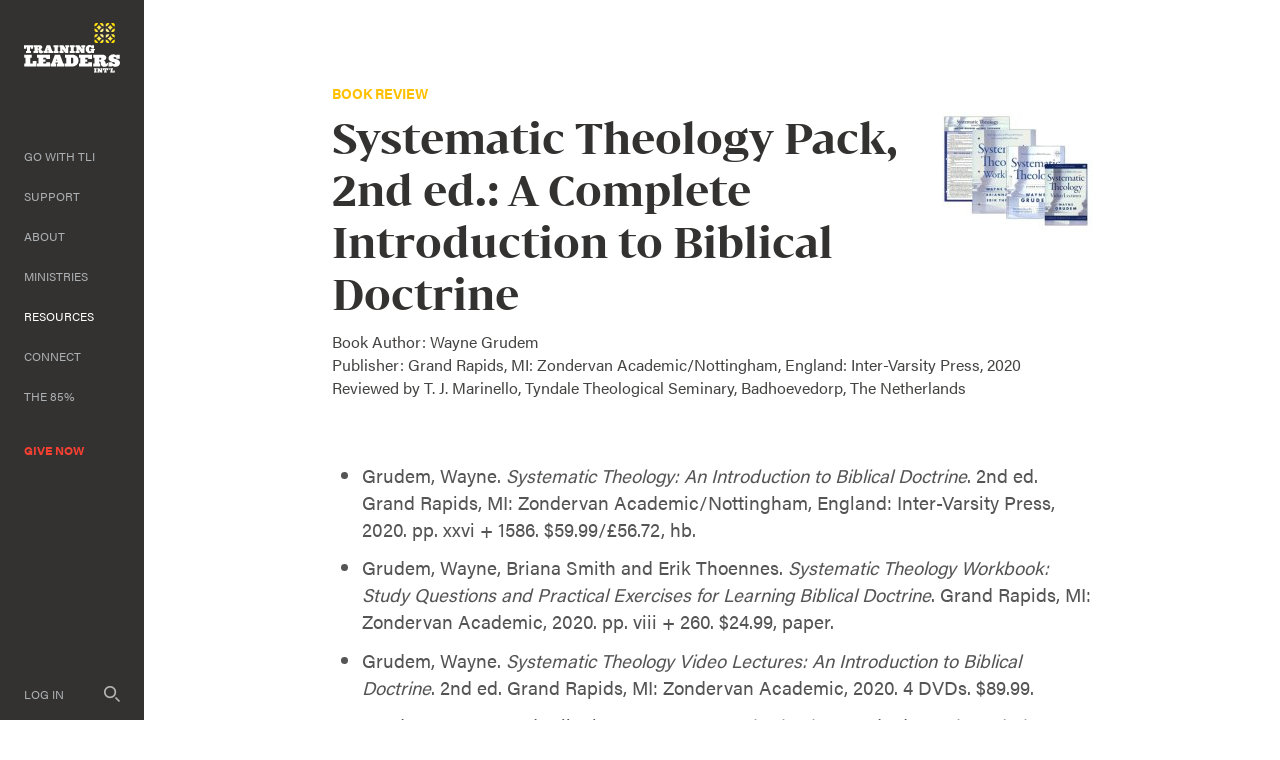

--- FILE ---
content_type: text/html; charset=utf-8
request_url: https://trainingleadersinternational.org/jgc/158/systematic-theology-pack-2nd-ed-a-complete-introduction-to-biblical-doctrine
body_size: 13629
content:
<!DOCTYPE HTML>
<html lang="en" xmlns:fb="http://ogp.me/ns/fb#">
<head>
            <style type="text/css">
            /*default header styles - update per site in _layout.css*/
            .GDPR-container{text-align:center;position:fixed;z-index:900;background:#000;color:#fff;bottom:0px;left:0;width:100vw;box-sizing:border-box;padding:25px;box-shadow:0px 0px 10px rgba(0, 0, 0, 0.5);display:none;}
            .GDPR-container p a{color:#fff;text-decoration:underline;}
            .GDPR-options > p{margin-bottom:5px;font-size:.9em;line-height:1.5em;}
            .GDPR-options > div{font-size: .85em;background: #eee;padding: 5px 5px 7px 10px;margin-bottom: 20px;}
            .GDPR-saveopts{text-align:center;padding-top:15px;}
         </style>
         <script>
            var defDenyGD=0;
            function currentGDPR(){return '';}
            function processGDPR(gact,gval){
               if(typeof gval=='undefined'){gval='';}
               if(gval=='current'){gval=currentGDPR();}
               switch(gact){
                  case 'show':
                     $(".GDPR-container").css({bottom:-$(this).innerHeight(),display:'block'}).animate({bottom:0},2000,'easeInOutQuart');
                  break;
                  case 'hide':
                     if($(".GDPR-container").css('display')!='none'){
                        $(".GDPR-container").animate({bottom:-($(this).innerHeight()+30)},2000,'easeInOutQuart',function(){$(this).css({display:'none'});});
                     }
                  break;
                  case 'showopts':
                     showPopDiv('fl',0,'GDPR','manage','',1,0,'',1,'',860,0); //processGDPR('hide');
                  break;
                  case 'saveopts':
                     gstr=[];
                     $(".GDPR-options input").each(function(){
                        gstr.push($(this).attr('id').replace('gdpr_','')+'|'+($(this).prop('checked')?'yes':'no'));
                     });
                     if(gval!=''){hidePopDiv(gval);}
                     processGDPR('update',gstr.join('~'));
                  break;
                  case 'update':
                     $.get("/content/includes/_plugins/GDPR.php",{gd_rt:gact,'gd_val':gval});
                     if(gval=='reset'){gval='';} //clear gval if resetting
                     if(typeof updateGoogleGDPR ==='function'){updateGoogleGDPR(gact,gval);} //update live Google Tag consent
                     if(typeof updateMetaGDPR ==='function'){updateMetaGDPR(gact,gval);} //update live Meta Pixel consent
                     if(typeof customGDPR ==='function'){customGDPR(gact,gval);} //possible custom function added via includes (Brad/Moore)
                     processGDPR(gval=='reset'?'show':'hide');
                  break;
                  case 'init':
                     if(typeof customGDPR ==='function'){customGDPR(gact,gval);} //possible custom function added via includes
                  break;
               }
            }
            processGDPR('init','current');
         </script>
         <script>
  (function (config) { var s = document.createElement('script'); s.src = 'https://cdn.virtuoussoftware.com/tracker/virtuous.tracker.shim.min.js';
  s.type = 'text/javascript'; s.onload = function () { virtuousTrackerShim.init(config); };
  document.getElementsByTagName('script')[0].parentNode.appendChild(s);
  }({
    organizationId: 'ca9a8b58-c3bc-49af-bdd5-282c7116447b'
  }));
</script>   <script>
      // Define dataLayer and the gtag function.
      window.dataLayer = window.dataLayer || [];
      function gtag(){dataLayer.push(arguments);}
      // Set current permission values 
      function updateGoogleGDPR(gact,gval){//console.log('updateGoogleGDPR gact: '+gact+', gval: '+gval);
         if(typeof gval=='undefined'){gval='';}
         defAccept=!defDenyGD&&!gval?1:0; //defDenyGD set in GDPR.php
         gtag('consent', gact, {
            'ad_storage': (defAccept||gval=='acceptall'||gval.indexOf('target|yes')!=-1?'granted':'denied'),
            'ad_user_data': (defAccept||gval=='acceptall'||gval.indexOf('target|yes')!=-1?'granted':'denied'),
            'ad_personalization': (defAccept||gval=='acceptall'||gval.indexOf('target|yes')!=-1?'granted':'denied'),
            'analytics_storage': (defAccept||gval=='acceptall'||gval.indexOf('stats|yes')!=-1?'granted':'denied'),
            'personalization_storage': (defAccept||gval=='acceptall'||gval.indexOf('perform|yes')!=-1?'granted':'denied'),
            'functionality_storage': (defAccept||gval=='acceptall'||gval.indexOf('perform|yes')!=-1?'granted':'denied')
         });
         //console.log(window.dataLayer);
      }
      updateGoogleGDPR('default',currentGDPR()); // this function also called by GDPR.php script when user updates choices
      if(typeof customGoogleGDPR ==='function'){customGoogleGDPR('default',currentGDPR());} //9-13-24 Moore/Brad - added here to specifically run AFTER gtag consent call and BEFORE gtag/manager is loaded - controlled in admin > <head> include editor
   </script>
	<!-- Global site tag (gtag.js) - Google Analytics -->
    <script async src="https://www.googletagmanager.com/gtag/js?id=G-Z99QEE3035"></script>
    <script>
      window.dataLayer = window.dataLayer || [];
      function gtag(){dataLayer.push(arguments);}
      gtag('js', new Date());
      gtag('config', 'G-Z99QEE3035');
    </script>


	<meta name="viewport" content="width=device-width, initial-scale=1.0" />
	<meta http-equiv="X-UA-Compatible" content="IE=edge,chrome=1" />
	<meta http-equiv="Content-Type" content="text/html; charset=UTF-8" />
   	<meta name="robots" content="index, follow" />
	<title>Systematic Theology Pack, 2nd ed.: A Complete Introduction to Biblical Doctrine | Training Leaders International</title>	<meta name="description" content="Wayne Grudem in association with Zondervan Academic has produced not just an updated version of his acclaimed work, Systematic Theology, but an entire study resource set. This four-part resource at least can be used all together, with just the book and workbook, just the book and video series, or just the video series alone. The laminated study sheet is a summary of the main text and can be used in conjunction with any or all of the other parts. Thus, users can study privately, use this series as a self-contained course,   […]" />	<link href="http://trainingleadersinternational.org/_images/site/jgc-share.jpg" rel="image_src" />		<link rel="canonical" href="https://trainingleadersinternational.org/jgc/158/systematic-theology-pack-2nd-ed-a-complete-introduction-to-biblical-doctrine" />	<meta property="og:url" content="https://trainingleadersinternational.org/jgc/158/systematic-theology-pack-2nd-ed-a-complete-introduction-to-biblical-doctrine" />
	<meta property="og:type" content="website" />
	<meta property="og:title" content="Systematic Theology Pack, 2nd ed.: A Complete Introduction to Biblical Doctrine" />
	<meta property="og:description" content="Wayne Grudem in association with Zondervan Academic has produced not just an updated version of his acclaimed work, Systematic Theology, but an entire study resource set. This four-part resource at least can be used all together, with just the book and workbook, just the book and video series, or just the video series alone. The laminated study sheet is a summary of the main text and can be used in conjunction with any or all of the other parts. Thus, users can study privately, use this series as a self-contained course,   […]" />
			<meta property="fb:app_id" content="127864321224888" />
	<link rel="preconnect" href="https://use.typekit.net" /><link rel="preload" as="style" href="//use.typekit.net/anp5ngm.css" /><link type="text/css" rel="stylesheet" href="//use.typekit.net/anp5ngm.css" /><link rel="preload" as="style" href="/_fonts/bw-darius.css">
<link rel="preload" as="style" href="/_fonts/bw-darius-bold.css">
<link rel="preload" as="style" href="/_fonts/bw-darius-light.css">
<link rel="preload" as="style" href="/_fonts/bw-darius-stencil-bold.css">
	<link rel="icon" sizes="32x32" href="/favicons/favicon-32.png">
	<link rel="icon" sizes="48x48" href="/favicons/favicon-48.png">
	<link rel="apple-touch-icon" sizes="57x57" href="/favicons/favicon-57.png">
	<link rel="apple-touch-icon" sizes="114x114" href="/favicons/favicon-114.png">
	<link rel="apple-touch-icon" sizes="120x120" href="/favicons/favicon-120.png">
	<link rel="apple-touch-icon" sizes="152x152" href="/favicons/favicon-152.png">
	<meta name="msapplication-TileColor" content="#FFFFFF">
	<meta name="msapplication-TileImage" content="/favicons/favicon-144.png">
	   	<!--header standard css-->
	<link href="/fileloader_css-head_1765214071_9.css" rel="stylesheet" type="text/css" />
   		   	   <!--header standard javascript-->
   	<script type="text/javascript">
		var adminPanel=0;
		//live or dev site
		var liveSite=1;
		//set variables for video size
		var vWidthSD=800;
		var vHeightSD=600;
		var vWidthHD=1200;
		var vHeightHD=675;
      var noPgUpdateDef=1;
      //browser type
      //2-13-24 - Safari on iPad does NOT indicate a tablet device
      //https://stackoverflow.com/questions/25241932/detect-if-the-user-is-navigating-through-the-safari-mobile-browser-on-iphone
      //https://forums.developer.apple.com/forums/thread/119186?page=2
		var mobileSafari = !!navigator.userAgent.match(/Version\/[\d\.]+.*Safari/) && "ontouchend" in document?1:0; //need to set this first for possible iPad detection below
		var isSafari=0;
		var isFirefox=0;
		var isChrome=1;
		var isIE=0;
		var isIE6=0;
		var isIE7=0;
		var isIE8=0;
		var isltIE8=0;
		var isIE9=0;
		var isltIE9=0;
		var isgtIE9=0;
		var isEdge=0;
		//device type
		var appleDevice=0;
		var mobileDevice=0;
		var tabletDevice=appleDevice&&mobileSafari&&!mobileDevice?1:0;
		var mobileOrTabletDevice=tabletDevice||mobileDevice||mobileSafari?1:0; 
					</script>
		<script type="text/javascript" src="/fileloader_js-head_1765214044_2.js"></script>   	<script type="text/javascript">				WebFontConfig = {
					loading: function() {},
					active: function() {if(typeof fixedTextResize==="function"){fixedTextResize();}}, //TLI - recheck text sizing once these fonts are fully loaded
					inactive: function() {},
					timeout: 4000,
					custom: {families: ['BwDarius-Regular','BwDarius-Bold','BwDarius-Light','BwDariusStencil-Bold'], urls: ['/_fonts/bw-darius.css','/_fonts/bw-darius-bold.css','/_fonts/bw-darius-light.css','/_fonts/bw-darius-stencil-bold.css']}				};
				WebFont.load(WebFontConfig);
			</script>   <!--header page conditional css and javascript-->
		<script type="text/javascript">
		//variable to indicate to included javascripts that the standard header JS variables are available and set (shared.js sees this - added set footer)
		var headerJSloaded=1; 
		//reset javascript page navigation/hash elements
		var hashVal=0; var openItem=0; var openItemSub=0; var openItemNeverClose=0; var alwaysSkipGoPage=0; var pauseAnims=0; var fadeImgCt=0; var calloutCt=0; var qlCount=0;
		//variables to control possible autoscroll requests
		var initAutoScrollTarget=""; //autoscroll target ID - set default if sitewide scroll is required in master prefs
		var initAutoScrollThreshold=.5; //proportional distance from window top beyond which auto scroll is triggered
		var initAutoScrollMobileOnly=1; //whether or not only mobile sites use the autoscroll
		//variable used to determine slide pause for dynamically loaded galleries
		var gSlidePause=4;
		//variable to indicate Cufon use
		var cufonUsed=typeof Cufon!='undefined'?1:0;
		//variable to indicate jScrollPane use
		var jScrollPaneUsed=0;
		//reload this page if account login happens here (per-page checkbox in page setup control panel OR globally set in _setup.php)
		var loginReload=0;
		//whether or not we want user account overlays to always require https on this site
		var acctHttps=1;
		//whether or not a user is currently logged in
		var acctActive=0;
		//whether or not online transactions involve user accounts
		var txnUsrAccts=1;
		//whether or not online transactions user accounts are setup after checkout is complete - 1-3-24 DBH
		var txnUsrAcctsPostPurchase=0;
		//whether or not online transactions involving user accounts should be checked for duplicate purchases
		var txnUsrDupCheck=0;
		//https page
		var httpsPg=1;
		//record current URL and area
		var curHost="trainingleadersinternational.org";
		var curURL="https://trainingleadersinternational.org/jgc/158/systematic-theology-pack-2nd-ed-a-complete-introduction-to-biblical-doctrine";
		var curURLNoVars="https://trainingleadersinternational.org/jgc/158/systematic-theology-pack-2nd-ed-a-complete-introduction-to-biblical-doctrine";
		var curArea="resources";
		var curPage="jgc";
		var isHomepage=0;
		var isFormPg=0;
		var responsiveSite=1;
			</script>
	</head>
<body class="page_jgc area_resources non-mobile">
	<!--FaceBook SDK-->
<div id="fb-root"></div>
   <script>
   window.fbAsyncInit = function() {
   FB.init({
      appId      : '127864321224888',
      xfbml      : true,
      version    : 'v2.3'
   });
   };
   (function(d, s, id){
      var js, fjs = d.getElementsByTagName(s)[0];
      if (d.getElementById(id)) {return;}
      js = d.createElement(s); js.id = id;
      js.src = "//connect.facebook.net/en_US/sdk.js";
      fjs.parentNode.insertBefore(js, fjs);
   }(document, 'script', 'facebook-jssdk'));
</script>   <a id="top"></a>
    <noscript><div id="jsWarnDiv" style="text-align:center;">PLEASE NOTE: You must <a href="http://enable-javascript.com" target="_blank">enable JavaScript</a> to view all of the content on this site.</div></noscript>
    <div id="fade-block"></div>   <!--hidden div to adjust form completion autoscroll target-->
	<div id="pFormScrollTopMargin"></div>
    <!--hidden div for overlay top placement-->
	<div id="overlay-top-margin"></div>
    <!--END STANDARD HEADER-->
    
    <!--begin page layout-->
<div id="page" class="">
   <!--mobile header layout-->
   <div id="header-reference"></div>
   <div id="header-reference-small"></div>
   <div id="header-push"></div>
   <div id="header">
      <!--logo-->
      <img id="header-logo-full" src="/_images/site/logo-full.svg" class="handCursor" onclick="pageFade('/');" alt="Training Leaders International" />
      <img id="header-logo" src="/_images/site/logo-icon.svg" class="handCursor" onclick="pageFade('/');" alt="Training Leaders International" />
               <!--utility nav-->
         <div id="header-utility-nav">
                     <a href="/give">Give Now</a>
                     </div>
         <!--mobile nav controls-->
                  <div id="header-nav-mobile-toggle-container" onclick="toggleMobileNav();">
            <div id="nav-toggle"><span></span><span></span><span></span><span></span></div>
         </div>
            </div>
   <!--mobile nav overlay-->
   <div id="header-nav-mobile-container">
      <div id="header-nav-mobile-content">
         <div id="header-nav-mobile-content-top">
            <div id="header-nav-search-content">
               <form action="/search" name="navSearchForm" id="navSearchForm" method="post" onsubmit="return runSearch('navSearchForm','navSt');">
                     <input type="hidden" name="stDef" id="navStDef" value="" />
                     <img id="header-nav-search-icon" src="/_images/site/icon_search@3x.png" width="24" height="24" onclick="runSearch('navSearchForm','navSt');" alt="search" /><input type="text" name="st" id="navSt" value="" />
               </form>
            </div>
            <div id="header-nav-mobile"><ul id="mobi_mobi-menu-top" class="mobi-menu"><li class="nav_id_4 go_4 navHasSubs topnav_li topnav_go" id="mobi_topnav_go"><a class="nav_id_4 go_4 navHasSubs topnav_a" id="mobi_topnav_a_go" href="javascript:void(0);" onclick="toggleMobileSubNav($(this),1);" target="_self">Go With TLI</a><a href="javascript:void(0);" class="mobi-menu-subtoggle mobi-menu-subtoggle-L2" onclick="toggleMobileSubNav($(this),0);">+</a><div class="L2-enclose mobi-menu-subenclose"><!--open L2 go--><ul id="mobi_subNavL2_go"  class="subNavL2 subNavL2_1 subNavL2_first subnav_ul_go_"><li class="nav_id_8 go_8 subnav_li subnav_go" id="mobi_subnav_go_8"><a class="nav_id_8 go_8 subnav_a" id="mobi_subnav_a_go_8" href="/go/short-term" target="_self">Short-Term</a></li><li class="nav_id_9 go_9 navHasSubs subnav_li subnav_go" id="mobi_subnav_go_9"><a class="nav_id_9 go_9 navHasSubs subnav_a" id="mobi_subnav_a_go_9" href="/go/global-partner" target="_self">As A Global Partner</a></li><li class="nav_id_29 go_29 subnav_li subnav_go" id="mobi_subnav_go_29"><a class="nav_id_29 go_29 subnav_a" id="mobi_subnav_a_go_29" href="/go/employment" target="_self">US Staff</a></li></ul></div><!--close L2 go--></li><li class="navDivider"></li><li class="nav_id_5 support_5 navHasSubs topnav_li topnav_support" id="mobi_topnav_support"><a class="nav_id_5 support_5 navHasSubs topnav_a" id="mobi_topnav_a_support" href="javascript:void(0);" onclick="toggleMobileSubNav($(this),1);" target="_self">Support</a><a href="javascript:void(0);" class="mobi-menu-subtoggle mobi-menu-subtoggle-L2" onclick="toggleMobileSubNav($(this),0);">+</a><div class="L2-enclose mobi-menu-subenclose"><!--open L2 support--><ul id="mobi_subNavL2_support"  class="subNavL2 subNavL2_2 subnav_ul_support_"><li class="nav_id_15 support_15 subnav_li subnav_support" id="mobi_subnav_support_15"><a class="nav_id_15 support_15 subnav_a" id="mobi_subnav_a_support_15" href="/support/support-overview" target="_self">Overview</a></li><li class="nav_id_26 support_26 subnav_li subnav_support" id="mobi_subnav_support_26"><a class="nav_id_26 support_26 subnav_a" id="mobi_subnav_a_support_26" href="/give?tbl=staff" target="_self">Staff</a></li><li class="nav_id_17 support_17 subnav_li subnav_support" id="mobi_subnav_support_17"><a class="nav_id_17 support_17 subnav_a" id="mobi_subnav_a_support_17" href="/give?tbl=partners" target="_self">Global Partners</a></li><li class="nav_id_18 support_18 navHasSubs subnav_li subnav_support" id="mobi_subnav_support_18"><a class="nav_id_18 support_18 navHasSubs subnav_a" id="mobi_subnav_a_support_18" href="/support/training-sites" target="_self">Training Sites</a></li><li class="nav_id_19 support_19 subnav_li subnav_support" id="mobi_subnav_support_19"><a class="nav_id_19 support_19 subnav_a" id="mobi_subnav_a_support_19" href="/support/special-projects" target="_self">Special Projects</a></li></ul></div><!--close L2 support--></li><li class="navDivider"></li><li class="nav_id_2 about_2 navHasSubs topnav_li topnav_about" id="mobi_topnav_about"><a class="nav_id_2 about_2 navHasSubs topnav_a" id="mobi_topnav_a_about" href="javascript:void(0);" onclick="toggleMobileSubNav($(this),1);" target="_self">About</a><a href="javascript:void(0);" class="mobi-menu-subtoggle mobi-menu-subtoggle-L2" onclick="toggleMobileSubNav($(this),0);">+</a><div class="L2-enclose mobi-menu-subenclose"><!--open L2 about--><ul id="mobi_subNavL2_about"  class="subNavL2 subNavL2_3 subnav_ul_about_"><li class="nav_id_12 about_12 subnav_li subnav_about" id="mobi_subnav_about_12"><a class="nav_id_12 about_12 subnav_a" id="mobi_subnav_a_about_12" href="/about/who-we-are" target="_self">Who We Are</a></li><li class="nav_id_11 about_11 subnav_li subnav_about" id="mobi_subnav_about_11"><a class="nav_id_11 about_11 subnav_a" id="mobi_subnav_a_about_11" href="/about/where-we-work" target="_self">Where We Work</a></li><li class="nav_id_13 about_13 subnav_li subnav_about" id="mobi_subnav_about_13"><a class="nav_id_13 about_13 subnav_a" id="mobi_subnav_a_about_13" href="/about/what-we-believe" target="_self">What We Believe</a></li></ul></div><!--close L2 about--></li><li class="navDivider"></li><li class="nav_id_99 ministries_99 navHasSubs topnav_li topnav_ministries" id="mobi_topnav_ministries"><a class="nav_id_99 ministries_99 navHasSubs topnav_a" id="mobi_topnav_a_ministries" href="javascript:void(0);" onclick="toggleMobileSubNav($(this),1);" target="_self">Ministries</a><a href="javascript:void(0);" class="mobi-menu-subtoggle mobi-menu-subtoggle-L2" onclick="toggleMobileSubNav($(this),0);">+</a><div class="L2-enclose mobi-menu-subenclose"><!--open L2 ministries--><ul id="mobi_subNavL2_ministries"  class="subNavL2 subNavL2_4 subnav_ul_ministries_"><li class="nav_id_10 ministries_10 navHasSubs subnav_li subnav_ministries" id="mobi_subnav_ministries_10"><a class="nav_id_10 ministries_10 navHasSubs subnav_a" id="mobi_subnav_a_ministries_10" href="/ministries/what-we-do" target="_self">Global</a></li><li class="nav_id_87 ministries_87 navHasSubs subnav_li subnav_ministries" id="mobi_subnav_ministries_87"><a class="nav_id_87 ministries_87 navHasSubs subnav_a" id="mobi_subnav_a_ministries_87" href="/ministries/diaspora-training" target="_self">Diaspora</a></li><li class="nav_id_14 ministries_14 subnav_li subnav_ministries" id="mobi_subnav_ministries_14"><a class="nav_id_14 ministries_14 subnav_a" id="mobi_subnav_a_ministries_14" href="/ministries/stories" target="_self">Impact Stories</a></li></ul></div><!--close L2 ministries--></li><li class="navDivider"></li><li class="nav_id_6 resources_6 navHasSubs topnav_li topnav_resources liveNav" id="mobi_topnav_resources"><a class="nav_id_6 resources_6 navHasSubs topnav_a liveNav" id="mobi_topnav_a_resources" href="javascript:void(0);" onclick="toggleMobileSubNav($(this),1);" target="_self">Resources</a><a href="javascript:void(0);" class="mobi-menu-subtoggle mobi-menu-subtoggle-L2" onclick="toggleMobileSubNav($(this),0);">+</a><div class="L2-enclose mobi-menu-subenclose"><!--open L2 resources--><ul id="mobi_subNavL2_resources"  class="subNavL2 subNavL2Live subNavL2_5 subnav_ul_resources_"><li class="nav_id_20 resources_20 subnav_li subnav_resources" id="mobi_subnav_resources_20"><a class="nav_id_20 resources_20 subnav_a" id="mobi_subnav_a_resources_20" href="/resources/articles" target="_self">Articles</a></li><li class="nav_id_21 resources_21 navHasSubs subnav_li subnav_resources liveSubNav" id="mobi_subnav_resources_21"><a class="nav_id_21 resources_21 navHasSubs subnav_a liveSubNav" id="mobi_subnav_a_resources_21" href="/resources/jgc" target="_self">Journal</a></li></ul></div><!--close L2 resources--></li><li class="navDivider"></li><li class="nav_id_7 connect_7 navHasSubs topnav_li topnav_connect" id="mobi_topnav_connect"><a class="nav_id_7 connect_7 navHasSubs topnav_a" id="mobi_topnav_a_connect" href="javascript:void(0);" onclick="toggleMobileSubNav($(this),1);" target="_self">Connect</a><a href="javascript:void(0);" class="mobi-menu-subtoggle mobi-menu-subtoggle-L2" onclick="toggleMobileSubNav($(this),0);">+</a><div class="L2-enclose mobi-menu-subenclose"><!--open L2 connect--><ul id="mobi_subNavL2_connect"  class="subNavL2 subNavL2_6 subnav_ul_connect_"><li class="nav_id_22 connect_22 subnav_li subnav_connect" id="mobi_subnav_connect_22"><a class="nav_id_22 connect_22 subnav_a" id="mobi_subnav_a_connect_22" href="/connect/contact" target="_self">Contact Us</a></li><li class="nav_id_24 connect_24 subnav_li subnav_connect" id="mobi_subnav_connect_24"><a class="nav_id_24 connect_24 subnav_a" id="mobi_subnav_a_connect_24" href="/connect/events" target="_self">Events</a></li><li class="nav_id_23 connect_23 subnav_li subnav_connect" id="mobi_subnav_connect_23"><a class="nav_id_23 connect_23 subnav_a" id="mobi_subnav_a_connect_23" href="/connect/for-churches" target="_self">For Churches</a></li><li class="nav_id_38 connect_38 subnav_li subnav_connect" id="mobi_subnav_connect_38"><a class="nav_id_38 connect_38 subnav_a" id="mobi_subnav_a_connect_38" href="/connect/request-a-speaker" target="_self">Request A Speaker</a></li></ul></div><!--close L2 connect--></li><li class="navDivider"></li><li class="nav_id_85 85_85 topnav_li topnav_85" id="mobi_topnav_85"><a class="nav_id_85 85_85 topnav_a" id="mobi_topnav_a_85" href="/85" target="_self">The 85%</a></li><li class="navDivider"></li><li class="nav_id_25 give_25 topnav_li topnav_give" id="mobi_topnav_give"><a class="nav_id_25 give_25 topnav_a" id="mobi_topnav_a_give" href="/give" target="_self">Give Now</a></li></ul></div>
         </div>
         <div id="header-nav-mobile-footer">
            <div id="header-nav-mobile-footer-inner">
               <div id="header-nav-mobile-footer-nav">
                  <a class="mobile-footer-navItem" href="https://trainingleaders.givevirtuous.org/Account/Login" target="_blank">Log In</a><a class="mobile-footer-navItem" href="/connect/contact">Contact Us</a><a class="mobile-footer-navItem" href="javascript:showPopDiv('pg','27','_page_setup');"><span class="hide599">Privacy Policy</span><span class="show599">Privacy</span></a><a class="mobile-footer-navItem" href="javascript:showPopDiv('pg','28','_page_setup');">Donor Policy</a><a class="mobile-footer-navItem" href="javascript:processGDPR('showopts');">Cookies</a><a class="mobile-footer-navItem" href="/go/employment">Employment</a><a class="mobile-footer-navItem" href="javascript:showPopDiv('pg','30','_page_setup');">FAQ</a>               </div>
               <div id="header-nav-mobile-copyright">&copy; 2026 Training Leaders International</div>
               <div id="header-nav-mobile-social">
                  <a id="header-nav-mobile-facebook" href="https://www.facebook.com/pages/Training-Leaders-International/376267277040" target="_blank"><img src="/_images/site/icon-Facebook-gray@2x.png" width="36" height="36" alt="Facebook" /></a>
                  <a id="header-nav-mobile-twitter" href="https://twitter.com/TLInternational" target="_blank"><img src="/_images/site/icon-Twitter-gray@2x.png" width="36" height="36" alt="Twitter" /></a>
                  <a id="header-nav-mobile-youtube" href="https://www.youtube.com/channel/UCoD0C3XJvf1RQnM9a_sJhpw/videos" target="_blank"><img src="/_images/site/icon-YouTube-gray@2x.png" width="36" height="36" alt="YouTube" /></a>
               </div>
            </div>
         </div>
      </div>
   </div>
   <!--sidenav layout-->
   <div id="sidebar-flyout"></div>
   <div id="sidebar">
      <div id="sidebar-inner">
         <div id="sidebar-logo-container" onclick="pageFade('/');" class="handCursor">
            <img id="sidebar-logo" src="/_images/site/logo-full.svg" alt="Training Leaders International" />
         </div>
         <div id="sidebar-nav">
            
<ul id="sf-menu-top" class="sf-menu"><li class="nav_id_4 go_4 navHasSubs topnav_li topnav_go" id="topnav_go"><a class="nav_id_4 go_4 navHasSubs topnav_a" id="topnav_a_go" href="javascript:void(0);" target="_self">Go With TLI</a>
<!--open L2 go--><ul id="subNavL2_go"  class="subNavL2 subNavL2_1 subNavL2_first subnav_ul_go_" style=""><li class="nav_id_8 go_8 subnav_li subnav_go" id="subnav_go_8"><a class="nav_id_8 go_8 subnav_a" id="subnav_a_go_8" href="/go/short-term" target="_self">Short-Term</a></li><li class="nav_id_9 go_9 navHasSubs subnav_li subnav_go" id="subnav_go_9"><a class="nav_id_9 go_9 navHasSubs subnav_a" id="subnav_a_go_9" href="/go/global-partner" target="_self">As A Global Partner</a></li><li class="nav_id_29 go_29 subnav_li subnav_go" id="subnav_go_29"><a class="nav_id_29 go_29 subnav_a" id="subnav_a_go_29" href="/go/employment" target="_self">US Staff</a></li></ul><!--close L2 go--></li><li class="navDivider"></li><li class="nav_id_5 support_5 navHasSubs topnav_li topnav_support" id="topnav_support"><a class="nav_id_5 support_5 navHasSubs topnav_a" id="topnav_a_support" href="javascript:void(0);" target="_self">Support</a>
<!--open L2 support--><ul id="subNavL2_support"  class="subNavL2 subNavL2_2 subnav_ul_support_" style=""><li class="nav_id_15 support_15 subnav_li subnav_support" id="subnav_support_15"><a class="nav_id_15 support_15 subnav_a" id="subnav_a_support_15" href="/support/support-overview" target="_self">Overview</a></li><li class="nav_id_26 support_26 subnav_li subnav_support" id="subnav_support_26"><a class="nav_id_26 support_26 subnav_a" id="subnav_a_support_26" href="/give?tbl=staff" target="_self">Staff</a></li><li class="nav_id_17 support_17 subnav_li subnav_support" id="subnav_support_17"><a class="nav_id_17 support_17 subnav_a" id="subnav_a_support_17" href="/give?tbl=partners" target="_self">Global Partners</a></li><li class="nav_id_18 support_18 navHasSubs subnav_li subnav_support" id="subnav_support_18"><a class="nav_id_18 support_18 navHasSubs subnav_a" id="subnav_a_support_18" href="/support/training-sites" target="_self">Training Sites</a></li><li class="nav_id_19 support_19 subnav_li subnav_support" id="subnav_support_19"><a class="nav_id_19 support_19 subnav_a" id="subnav_a_support_19" href="/support/special-projects" target="_self">Special Projects</a></li></ul><!--close L2 support--></li><li class="navDivider"></li><li class="nav_id_2 about_2 navHasSubs topnav_li topnav_about" id="topnav_about"><a class="nav_id_2 about_2 navHasSubs topnav_a" id="topnav_a_about" href="javascript:void(0);" target="_self">About</a>
<!--open L2 about--><ul id="subNavL2_about"  class="subNavL2 subNavL2_3 subnav_ul_about_" style=""><li class="nav_id_12 about_12 subnav_li subnav_about" id="subnav_about_12"><a class="nav_id_12 about_12 subnav_a" id="subnav_a_about_12" href="/about/who-we-are" target="_self">Who We Are</a></li><li class="nav_id_11 about_11 subnav_li subnav_about" id="subnav_about_11"><a class="nav_id_11 about_11 subnav_a" id="subnav_a_about_11" href="/about/where-we-work" target="_self">Where We Work</a></li><li class="nav_id_13 about_13 subnav_li subnav_about" id="subnav_about_13"><a class="nav_id_13 about_13 subnav_a" id="subnav_a_about_13" href="/about/what-we-believe" target="_self">What We Believe</a></li></ul><!--close L2 about--></li><li class="navDivider"></li><li class="nav_id_99 ministries_99 navHasSubs topnav_li topnav_ministries" id="topnav_ministries"><a class="nav_id_99 ministries_99 navHasSubs topnav_a" id="topnav_a_ministries" href="javascript:void(0);" target="_self">Ministries</a>
<!--open L2 ministries--><ul id="subNavL2_ministries"  class="subNavL2 subNavL2_4 subnav_ul_ministries_" style=""><li class="nav_id_10 ministries_10 navHasSubs subnav_li subnav_ministries" id="subnav_ministries_10"><a class="nav_id_10 ministries_10 navHasSubs subnav_a" id="subnav_a_ministries_10" href="/ministries/what-we-do" target="_self">Global</a></li><li class="nav_id_87 ministries_87 navHasSubs subnav_li subnav_ministries" id="subnav_ministries_87"><a class="nav_id_87 ministries_87 navHasSubs subnav_a" id="subnav_a_ministries_87" href="/ministries/diaspora-training" target="_self">Diaspora</a></li><li class="nav_id_14 ministries_14 subnav_li subnav_ministries" id="subnav_ministries_14"><a class="nav_id_14 ministries_14 subnav_a" id="subnav_a_ministries_14" href="/ministries/stories" target="_self">Impact Stories</a></li></ul><!--close L2 ministries--></li><li class="navDivider"></li><li class="nav_id_6 resources_6 navHasSubs topnav_li topnav_resources liveNav" id="topnav_resources"><a class="nav_id_6 resources_6 navHasSubs topnav_a liveNav" id="topnav_a_resources" href="javascript:void(0);" target="_self">Resources</a>
<!--open L2 resources--><ul id="subNavL2_resources"  class="subNavL2 subNavL2Live subNavL2_5 subnav_ul_resources_" style=""><li class="nav_id_20 resources_20 subnav_li subnav_resources" id="subnav_resources_20"><a class="nav_id_20 resources_20 subnav_a" id="subnav_a_resources_20" href="/resources/articles" target="_self">Articles</a></li><li class="nav_id_21 resources_21 navHasSubs subnav_li subnav_resources liveSubNav" id="subnav_resources_21"><a class="nav_id_21 resources_21 navHasSubs subnav_a liveSubNav" id="subnav_a_resources_21" href="/resources/jgc" target="_self">Journal</a></li></ul><!--close L2 resources--></li><li class="navDivider"></li><li class="nav_id_7 connect_7 navHasSubs topnav_li topnav_connect" id="topnav_connect"><a class="nav_id_7 connect_7 navHasSubs topnav_a" id="topnav_a_connect" href="javascript:void(0);" target="_self">Connect</a>
<!--open L2 connect--><ul id="subNavL2_connect"  class="subNavL2 subNavL2_6 subnav_ul_connect_" style=""><li class="nav_id_22 connect_22 subnav_li subnav_connect" id="subnav_connect_22"><a class="nav_id_22 connect_22 subnav_a" id="subnav_a_connect_22" href="/connect/contact" target="_self">Contact Us</a></li><li class="nav_id_24 connect_24 subnav_li subnav_connect" id="subnav_connect_24"><a class="nav_id_24 connect_24 subnav_a" id="subnav_a_connect_24" href="/connect/events" target="_self">Events</a></li><li class="nav_id_23 connect_23 subnav_li subnav_connect" id="subnav_connect_23"><a class="nav_id_23 connect_23 subnav_a" id="subnav_a_connect_23" href="/connect/for-churches" target="_self">For Churches</a></li><li class="nav_id_38 connect_38 subnav_li subnav_connect" id="subnav_connect_38"><a class="nav_id_38 connect_38 subnav_a" id="subnav_a_connect_38" href="/connect/request-a-speaker" target="_self">Request A Speaker</a></li></ul><!--close L2 connect--></li><li class="navDivider"></li><li class="nav_id_85 85_85 topnav_li topnav_85" id="topnav_85"><a class="nav_id_85 85_85 topnav_a" id="topnav_a_85" href="/85" target="_self">The 85%</a></li><li class="navDivider"></li><li class="nav_id_25 give_25 topnav_li topnav_give" id="topnav_give"><a class="nav_id_25 give_25 topnav_a" id="topnav_a_give" href="/give" target="_self">Give Now</a></li></ul><script>$("#topnav_resources").addClass("liveNav");
</script>         </div>
      </div>
      <div id="sidebar-footer">
                     <div id="acct-access"><!--this div and ID needed for ajax acct data reload--><a href="https://trainingleaders.givevirtuous.org/Account/Login" target="_blank">Log In</a></div>
            <div id="sidebar-search-container" class="handCursor" onclick="showPopDiv('pg','','site-search');">
               <img id="sidebar-search-grow" src="/_images/site/icon_search_white@2x.png" width="16" height="16" alt="search" />
               <img id="sidebar-search" src="/_images/site/icon_search_white@2x.png" width="16" height="16" alt="search" />
            </div>
               </div>
   </div>
       <!--content layout-->
	<div id="content" class="mobile-nav-collapse pg-jgc">
    	<div id="content-inner">
         <!--end header include-->
                    <script type="text/javascript">
	function jgcDownload(selID,artID){
		if(selID=='jgc_modal_download'){
			showPopDiv('fl',artID,'jgc_modal_download','','',1,0,'',1,'',300,0);//,vertPos,content,step,altURL,altWidth,addPopMedia
		}else{
			if($("#"+selID).val()==""){alert("Please select a language to download");$("#"+selID).focus();return;}
			top.location.href="/_libs/file_download.php?fcdwn=1&src="+$("#"+selID).val();
		}
	}
	function jgcOpenIssue(){
		pgLink=$("#jgc_issue_view_select").val();
		pageFade(pgLink);//+'#grd'
	}
</script>
			<div class="detail-nav-container">
					<div class="detail-nav">
						<div class="detail-nav-back-title" onclick="top.location.href='/jgc/april-2023'">
							<div class="detail-nav-back"><span></span><span></span></div>
							<div class="detail-nav-title detail-nav-title-jgc 
							crop-text"><span><span>Volume 8.1</span> <span>/</span> Systematic Theology Pack, 2nd ed.: A Complete Introduction to Biblical Doctrine</span></div>
						</div>
												<div class="detail-nav-jgc-download linkbar">
							<a href="javascript:void(0);" onclick="jgcDownload('jgc_modal_download',158);" class="detail-nav-download">Download&nbsp;PDF</a>
						</div>
												<div class="detail-nav-share">
													<div id="addThisTools_1">
                        <a id="fb_page_share"><img src="/_images/site/icon-share-dark@2x.png" width="22" height="24" alt="Share" /></a>
                        <script>
                           $("#fb_page_share").on('click',function() {
                           FB.ui({
                              method: 'share',
                              display: 'popup',
                              quote: "Systematic Theology Pack, 2nd ed.: A Complete Introduction to Biblical Doctrine",
                              href: "",
                           }, function(response){});
                           });
                        </script>
							</div>
						</div>
					</div>
			</div>        <div class="standard-margin journal-item-enclose">
            <div class="pad-top1">
                <div class="slide-title">
                    <h3>Book Review</h3>
                    <img src="https://trainingleadersinternational.org/_uploads/jgc/page_thumb/Grudem_2nd_ed.jpg" width="150" height="121" style="border:0;" alt="Grudem 2nd ed" class="journal-title-img" />                    <h1>Systematic Theology Pack, 2nd ed.: A Complete Introduction to Biblical Doctrine</h1>
                    <div class="slide-title-author"><div style="padding-bottom:6px;">Book Author: Wayne Grudem</div><div style="padding-bottom:6px;">Publisher: Grand Rapids, MI: Zondervan Academic/Nottingham, England: Inter-Varsity Press, 2020</div>Reviewed by T. J. Marinello, Tyndale Theological Seminary, Badhoevedorp, The Netherlands</div>                </div>
                <div style="clear:both;">
					<div class="actionContentContainer"><ul>
<li>Grudem, Wayne. <i>Systematic Theology: An Introduction to Biblical Doctrine</i>. 2nd ed. Grand Rapids, MI: Zondervan Academic/Nottingham, England: Inter-Varsity Press, 2020. pp. xxvi + 1586. $59.99/&pound;56.72, hb.</li>
<li>Grudem, Wayne, Briana Smith and Erik Thoennes. <i>Systematic Theology </i><i>Workbook: Study Questions and Practical Exercises for Learning Biblical Doctrine</i>. Grand Rapids, MI: Zondervan Academic, 2020. pp. viii + 260. $24.99, paper.</li>
<li>Grudem, Wayne. <i>Systematic Theology Video Lectures: An Introduction to Biblical Doctrine</i>. 2nd ed. Grand Rapids, MI: Zondervan Academic, 2020. 4 DVDs. $89.99.</li>
<li>Grudem, Wayne, and Erik Thoennes. <i>Systematic Theology</i>. 2nd ed.<i> Laminated Sheet</i>. Grand Rapids, MI: Zondervan Academic, 2020. pp. 6. $23.25, paper.</li>
</ul>
<p>Wayne Grudem in association with Zondervan Academic has produced not just an updated version of his acclaimed work, <i>Systematic Theology</i>, but an entire study resource set. This four-part resource at least can be used all together, with just the book and workbook, just the book and video series, or just the video series alone. The laminated study sheet is a summary of the main text and can be used in conjunction with any or all of the other parts. Thus, users can study privately, use this series as a self-contained course, or perhaps play the videos for use in the local church, to name but a few ways.</p>
<p>The second edition of Grudem&rsquo;s book has made some significant changes from and additions to the first edition, adding some three hundred more pages to the text and using the ESV for the Scripture texts throughout. Quite helpfully, the changes are enumerated in the &ldquo;Preface to the Second Edition&rdquo; (pp. xv&ndash;xix). Even a simple scan of this listing apprises the reader that Grudem has taken into account debates which have arisen or further developed since the release of the first edition twenty-six years ago. For example, this book enters the debates surrounding the ongoing criticisms of the penal substitutionary view of the atonement, critiques the &ldquo;new perspective&rdquo; on Paul regarding justification, and adds modern praise songs to the end of each chapter in addition to the previously listed traditional hymns. What has not changed is the practice of listing sources and resources at the end of each of the fifty-seven chapters as well as a memory verse associated with the topic. As well, the book retains the previous layout of seven sections: 1) The Doctrine of the Word of God; 2) The Doctrine of God; 3) The Doctrine of Man in the image of God; 4) The Doctrines of Christ and the Holy Spirit; 5) The Doctrine of the Application of Redemption; 6) The Doctrine of the Church; and 7) The Doctrine of the Future. Likely this new edition will become the standard textbook of theology in many seminaries and Bible schools as was the first edition, and rightfully so.</p>
<p>In addition to a revised textbook, Grudem, Smith, and Thoennes have produced a well thought through workbook which covers all fifty-seven chapters of the book. Each chapter begins with a prayer, has a &ldquo;Chapter Review&rdquo; which needs to be filled in, continues with a section of questions for &ldquo;Thinking Critically,&rdquo; and ends with questions and comments for &ldquo;Personal Engagement.&rdquo; Alas, this workbook only is in a letter size format as well as three-hole punched for a notebook of the same size. Nonetheless, the workbook can be used as a standalone paperback as the reader works through the main book.</p>
<p>What might be of interest to many is the DVD series in which Grudem gives a ten-minute lecture on each of the fifty-seven topics contained in the book. The pace of the lecture is such that the viewer who does not speak English as a first language can follow along, and yet the pace is not such that the native speaker will find the tempo ponderous. This reviewer keeps legacy technology on hand and so was able to play the DVDs, but the means to play a DVD is becoming increasingly rare. Also, the DVDs are only available as NTSC format, so one&rsquo;s player and tv/monitor must be universal to display the content, or one must use a DVD player connected to a computer. Zondervan does offer the lectures in conjunction with a full online course, but the user has only eighteen months access to the material. Thankfully, Vimeo offers this video series for purchase as a standalone, streaming product compatible with a variety of various operating systems, services, and applications.</p>
<p>The final part of this package is a laminated, front-and-back, three-sheet summary of the seven sections of the book in a letter-sized format. These six pages are designed as a summary, a reminder, or a refresher of the doctrines covered according to the marketing description. This reviewer did not request or receive a copy, so a more complete appraisal is not possible. The images on the web did seem like the description is accurate.</p>
<p>This complete set is recommended for self-study. The book is recommended for personal libraries, church libraries, and libraries of seminaries and Bible schools. In addition, Grudem&rsquo;s <i>Systematic Theology</i> is recommended for use as a textbook in seminaries and Bible schools. For those who already own the first edition, this second edition is well worth the upgrade given the additions, corrections, and format. Readers also should be aware of a recommended Zondervan companion volume by Gregg R. Allison,<i> Historical Theology: An Introduction to Christian Doctrine</i> (2011). This book presents the development of doctrine in the same seven sections as Grudem&rsquo;s book. Between these two volumes, the owner has a suitable anchor to a theological library.</p></div>                </div>
            </div>        
        </div>
        		<div class="linkbar linkbar-dark journal-download-footer"><div class="standard-margin" style="padding-bottom:5px;margin-top:0;margin-bottom:0;"><div 
        class="journal-download journal-download-footer-inner"><a href="javascript:void(0);" onclick="jgcDownload('jgc_issue_lang_select');">Download<span class="hide479"> Article</span> As PDF</a> &nbsp; <select id="jgc_issue_lang_select"><option value="/_uploads/jgc/_source/Book_Reviews_JGC_8.1_English-dd24.pdf">English</option></select></div></div></div>
                <div>
            <div id="grid-outer" class="jgc-records bkgd-tan"><div id="grid-inner"><div class="flex-quarter-width-cols item-grid stories-grid item-animate"><div id="gTile1" class="grid-item" onclick="top.location.href='/jgc/151/advanced-missiology-how-to-study-missions-in-credible-and-useful-ways'"><div class="grid-no-img"></div>
							<div>Book Review</div><div><h4>Advanced Missiology: How to Study Missions in Credible and Useful Ways</h4><div><span></span>Allan Karr, Gateway Seminary, Phoenix, USA</div></div></div><div id="gTile2" class="grid-item" onclick="top.location.href='/jgc/152/salvation-to-the-ends-of-the-earth-a-biblical-theology-of-mission-2nd-ed-new-studies-in-biblical-theology-53'"><div class="grid-no-img"></div>
							<div>Book Review</div><div><h4>Salvation to the Ends of the Earth: A Biblical Theology of Mission. 2nd ed. New Studies in Biblical Theology 53</h4><div><span></span>Seth Porch, Minneapolis, MN, USA</div></div></div><div id="gTile3" class="grid-item" onclick="top.location.href='/jgc/153/the-mission-of-the-triune-god-a-theology-of-acts-new-testament-theology-edited-by-thomas-r-schreiner-and-brian-s-rosner'"><div class="grid-no-img"></div>
							<div>Book Review</div><div><h4>The Mission of the Triune God: A Theology of Acts. New Testament Theology, edited by Thomas R. Schreiner and Brian S. Rosner</h4><div><span></span>Seth Porch, Minneapolis, MN, USA</div></div></div><div id="gTile4" class="grid-item" onclick="top.location.href='/jgc/154/missional-theology-an-introduction'"><div class="grid-no-img"></div>
							<div>Book Review</div><div><h4>Missional Theology: An Introduction</h4><div><span></span>Jim Dahl, Tyndale Theological Seminary, Badhoevedorp, The Netherlands</div></div></div><div id="gTile5" class="grid-item" onclick="top.location.href='/jgc/155/theosis-deification-in-christian-theology-vol-1-princeton-theological-monograph-series'"><div class="grid-no-img"></div>
							<div>Book Review</div><div><h4>Theosis: Deification in Christian Theology. Vol. 1. Princeton Theological Monograph Series</h4><div><span></span>Filip Nakov, Badhoevedorp, The Netherlands</div></div></div><div id="gTile6" class="grid-item" onclick="top.location.href='/jgc/156/theosis-deification-in-christian-theology-vol-2-princeton-theological-monograph-series'"><div class="grid-no-img"></div>
							<div>Book Review</div><div><h4>Theosis: Deification in Christian Theology. Vol. 2. Princeton Theological Monograph Series</h4><div><span></span>Filip Nakov, Badhoevedorp, The Netherlands</div></div></div><div id="gTile7" class="grid-item" onclick="top.location.href='/jgc/157/the-eastern-orthodox-church-a-new-history'"><div class="grid-no-img"></div>
							<div>Book Review</div><div><h4>The Eastern Orthodox Church: A New History</h4><div><span></span>T. J. Marinello, Tyndale Theological Seminary, Badhoevedorp, The Netherlands</div></div></div><div id="gTile8" class="grid-item" onclick="top.location.href='/jgc/161/living-under-water-baptism-as-a-way-of-life-calvin-institute-of-christian-worship-liturgical-studies'"><div class="grid-no-img"></div>
							<div>Book Review</div><div><h4>Living under Water: Baptism as a Way of Life. Calvin Institute of Christian Worship Liturgical Studies</h4><div><span></span>Lauren Zapater, Stockholm, Sweden</div></div></div></div><input type="hidden" class="filter-hidden" name="fltIssueID" id="fltIssueID" value="57" /></div></div>
        </div>
    	                      
        </div><!--close content inner-->
    </div><!--close content-->
    <!--footer layout-->
        <div id="footer-fixed-spacer"></div>
    <div id="footer" class="mobile-nav-collapse">
        <div id="footer-inner">
        	<div id="footer-flex-container">
                <div id="footer-tag" class="pad-left1">SENDING TEACHERS. TRAINING LEADERS.<div>STRENGTHENING THE CHURCH.</div></div>
                <div id="footer-email" class="pad-left1">
                	<form action="#" method="get" enctype="multipart/form-data" name="emailSignupAjax" id="emailSignupAjax" onsubmit="return eSubscribeAJAX(1,'newsletter_footer');">
                        <div>
                        	<div>Subscribe to <br />our Newsletter</div><input 
                            type="text" id="subEmail_newsletter_footer" name="subEmail_newsletter_footer" value="Email Address" onfocus="$(this).val('').addClass('txtUsrFocus');" /><a 
                            href="javascript:void(0);" onclick="eSubscribeAJAX(1,'newsletter_footer');" class="cssBtn1 cssBtnInline" id="newsletter_footer_submit">Subscribe</a><span
                             class="cssBtnDead cssBtnInline" id="newsletter_footer_submitting" style="margin:0;display:none;">Submitting</span>
                            <input type="submit" class="cssBtn1" value="Subscribe" style="position:fixed;left:-10000px;" />
                        </div>
                    </form>
                </div>
                <div id="footer-social" class="pad-right1">
                	<a id="footer-facebook" href="https://www.facebook.com/pages/Training-Leaders-International/376267277040" target="_blank"><img src="/_images/site/icon-Facebook@2x.png" width="30" height="30" alt="Facebook" /></a>
                	<a id="footer-twitter" href="https://twitter.com/TLInternational" target="_blank"><img src="/_images/site/icon-X@2x.png" width="30" height="30" alt="X" /></a>
                	<a id="footer-youtube" href="https://www.youtube.com/channel/UCoD0C3XJvf1RQnM9a_sJhpw/videos" target="_blank"><img src="/_images/site/icon-YouTube@2x.png" width="30" height="30" alt="YouTube" /></a>
                </div>
                <div id="footer-nav" class="pad-left1">
                	<a class="footer-navItem" href="/connect/contact">Contact Us</a><span class="footer-navDivider">|</span><a class="footer-navItem" href="javascript:showPopDiv('pg','27','_page_setup');"><span class="hide599">Privacy Policy</span><span class="show599">Privacy</span></a><span class="footer-navDivider">|</span><a class="footer-navItem" href="javascript:showPopDiv('pg','28','_page_setup');">Donor Policy</a><span class="footer-navDivider">|</span><a class="footer-navItem" href="javascript:processGDPR('showopts');">Cookies</a><span class="footer-navDivider">|</span><a class="footer-navItem" href="/go/employment">Employment</a><span class="footer-navDivider">|</span><a class="footer-navItem" href="javascript:showPopDiv('pg','30','_page_setup');">FAQ</a>                </div>
                <div id="footer-copyright" class="pad-right1">
                	<a href="/">&copy; 2026 Training Leaders International</a><img src="/_images/site/ecfa@2x.png" width="26" height="26" alt="Evangelical Council for Financial Accountability" align="absmiddle" />                </div>
            </div>
        </div><!--close footer inner-->
    </div><!--close footer-->
    </div><!--close page-->
<!--end page content-->
<!--BEGIN STANDARD FOOTER-->
				<div class="GDPR-container">
               					<p>We use cookies to help us understand how visitors interact with our site and to provide media playback functionality.<br />By using trainingleadersinternational.org you are giving your consent to our <a href="javascript:showPopDiv('pg','101','_page_setup');">cookie policy</a>.</p>
					<div>
                                       <a href="javascript:void(0);" onclick="processGDPR('update','acceptall');" class="cssBtn2">Accept All</a>
                     <a href="javascript:void(0);" onclick="processGDPR('showopts');" class="cssBtn2">Manage</a>
                                 </div>
				</div>
                           <script>$(document).ready(function(){setTimeout(function(){processGDPR('show');},2000);});</script>
            <!--OVERLAY DIVS-->
	<!--standard account div (ac) overlay structure-->
	<div id="acCoverDiv"><div id="acPopDivLoading" class="popDivLoading"></div></div><!--UNCOMMENT THIS if wanting the floating div to ALSO have a grayed out background-->
	<div id="acPopDiv"><div id="acPopHandleDiv"><!--ajax content--></div><div id="acPopContentDiv"><!--ajax content--></div></div>
<!--standard floating div (ft) overlay structure-->
<div id="ftCoverDiv"><div  id="ftPopDivLoading" class="popDivLoading"></div></div>
<div id="ftPopDiv"><div id="ftPopHandleDiv"><!--ajax content--></div><div id="ftPopContentDiv"><!--ajax content--></div></div>
<!--standard full cover (fl) overlay structure-->
<div id="flCoverDiv"><div  id="flPopDivLoading" class="popDivLoading"></div></div>
<div id="flPopDiv"><div id="flPopHandleDiv"><!--ajax content--></div><div id="flPopContentDiv"><!--ajax content--></div></div><!--standard full page div (pg) overlay structure-->
<div id="pgCoverDiv"><div  id="pgPopDivLoading" class="popDivLoading"></div></div>
<div id="pgPopDiv"><div id="pgPopContentDiv"><!--ajax content--></div></div>
<!--setup javascript-->
	<script type="text/javascript" src="/fileloader_js-foot_1765214079_18.js"></script>
<script type="text/javascript">
		preloadImages(new Array("/_images/shared/_loading/circle-arrows.gif","/_images/site/div_open.png","/_images/site/icon-gear-over.png"));	
	//SHADOWBOX SETUP
	shadowboxSlideCt=0;
	function shadowBoxOpen(){ //NOTE that for some reason, youtube overlays do NOT trigger the shadowBoxOpen function
      pauseAnims=1;
      if(typeof shadowBoxNoTouchEvents!='undefined' && shadowBoxNoTouchEvents==1){ //10-23-25 TLC, def shadowBoxNoTouchEvents=1 added to shared2.js, set shadowBoxNoTouchEvents=0 in site.js if desired
         olArgs=['shadowbox_overlay','shadowbox_body'];
         for(i in olArgs){
            const shadBkgd = document.getElementById(olArgs[i]);
            shadBkgd.addEventListener('touchmove', (event) => {event.preventDefault();event.stopPropagation();});
            //shadBkgd.addEventListener('touchstart', (event) => {event.preventDefault();event.stopPropagation();});
            //shadBkgd.addEventListener('touchend', (event) => {event.preventDefault();event.stopPropagation();});
            //shadBkgd.addEventListener('touchcancel', (event) => {event.preventDefault();event.stopPropagation();});
         }
      }
      if(typeof shadowBoxCallbacksCustom === 'function'){shadowBoxCallbacksCustom('open');}
   }
	function shadowBoxClose(){ //function shadowBoxChange(){}//triggered BEFORE content changes
      pauseAnims=0;
      if(typeof shadowBoxCallbacksCustom === 'function'){shadowBoxCallbacksCustom('close');}
   }
	function shadowBoxFinish(){//triggered AFTER content changes
		shadowboxSlideCt++;
		      if(typeof shadowBoxCallbacksCustom === 'function'){shadowBoxCallbacksCustom('finish');}
	}
   function shadowBoxChange(){
      if(typeof shadowBoxCallbacksCustom === 'function'){shadowBoxCallbacksCustom('change');}
   }
	function shadowboxInit(){//console.log('shadowboxInit called');
      if(typeof Shadowbox === 'undefined'){return;}
      //INITIALIZE SHADOWBOX
		Shadowbox.init({
			//skipSetup: true,
			onOpen:shadowBoxOpen,
			onClose:shadowBoxClose,
			onChange:shadowBoxChange,
			onFinish:shadowBoxFinish,
			displayCounter:true,
			animSequence:'sync',
			resizeDuration:.35,
			fadeDuration:.35,
			initialHeight:200,
			initialWidth:300,
			overlayColor:'#000000',
			viewportPadding:(mobileDevice?10:30),//extra padding for side nav arrows on non-mobile devices
			overlayOpacity:0.8/*,
			enableKeys:false/*,
			handleUnsupported:"remove",
			displayNav:false,
			displayCounter:false,
			animate:false,
			continuous:true,
			slideshowDelay:5,
			autoplayMovies:true
			*/
		});
      Shadowbox.loadSkin('insource2','/_js/jquery/shadowbox');
		//add shadowbox touchswipe for mobile devices
		if(mobileOrTabletDevice && typeof touchwipe === 'function'){
			$("#shadowbox_body_inner").touchwipe({
				wipeLeft: function() {Shadowbox.next();},
				wipeRight: function() {Shadowbox.previous();},
				//min_move_x: 20,
				//min_move_y: 20,
				//preventDefaultEvents: false //10-23-25 TLC changed to TRUE which is the default behavior
			});
		}
   }
	//ON LOAD SETUP
	window.onload=function(){
      if(typeof noShadowboxInit == 'undefined'){shadowboxInit();}
		
		//get rid of random date picker display in popup - seems to be a new chrome issue
		if($("#ui-datepicker-div").length>0){$("#ui-datepicker-div").css('display','none');} 
		if($("#calWidgetDetail").length>0){$("#calWidgetDetail").css('display','none');}

		//add any additional onLoad code to run - make sure this comes BEFORE the hash eval
		
                        $('.journal-footnote-link').each(function(){
                            if($('#_anchor'+$(this).attr('id')).length>0){
                                $(this).data('scrollEnd',parseInt($('#_anchor'+$(this).attr('id')).offset().top-75));
                                $(this).on('click',function(){$.scrollTo($(this).data('scrollEnd'),600,{easing:'easeInOutQuart',axis:'y'});});
                            }
                        });
                        $('.journal-footnote-anchor').each(function(){//console.log($(this).attr('id').substr(7));
                            if($('#'+$(this).attr('id').substr(7)).length>0){
                                $(this).data('scrollEnd',parseInt($('#'+$(this).attr('id').substr(7)).offset().top-75));
                                $(this).on('click',function(){$.scrollTo($(this).data('scrollEnd'),600,{easing:'easeInOutQuart',axis:'y'});});
                            }
                        });
					
      //autoscroll page if an autoscroll target has been set - values set in admin (in shared2.js)
      initAutoScrollCheck();
		
		//process hash value if available
		if(typeof skipPageHashProcess=='undefined'){skipPageHashProcess=0;} //skipPageHashProcess may be set in enclosing script to prevent processing here - added to prevent double overlay load on account page
		if(skipPageHashProcess!=1 && (window.location.hash!="" || (hashVal!=0 && openItem!=0))){
			//if a hash value was received in the URL, use it to populate the hashVal and openItem variables
			if(window.location.hash!=""){
				var hashArgs=window.location.hash.split('.');
				//update the hashVal & openItem values if there is more than one value in the new hash
				if(hashArgs.length>1){hashVal=hashArgs[0];openItem=hashArgs[1];}else{hashArgs=null;}
			}
			//if a new hashArgs array was not created from provided values, setup default hashArgs here
			if(hashArgs==null){hashArgs=new Array(hashVal,openItem);}
			//add any custom hashVal processing - this will override any received hash values
						//process according to current hashVal
			processHashAction(hashArgs,1);
		}
		
		//check for direct access media call - make sure this comes AFTER the hash eval
				
      	
		//check for subscribe/unsubscribe
									}
</script>
<div id="defeatIEBug"></div><!--IE bug div-->
</body>
</html>